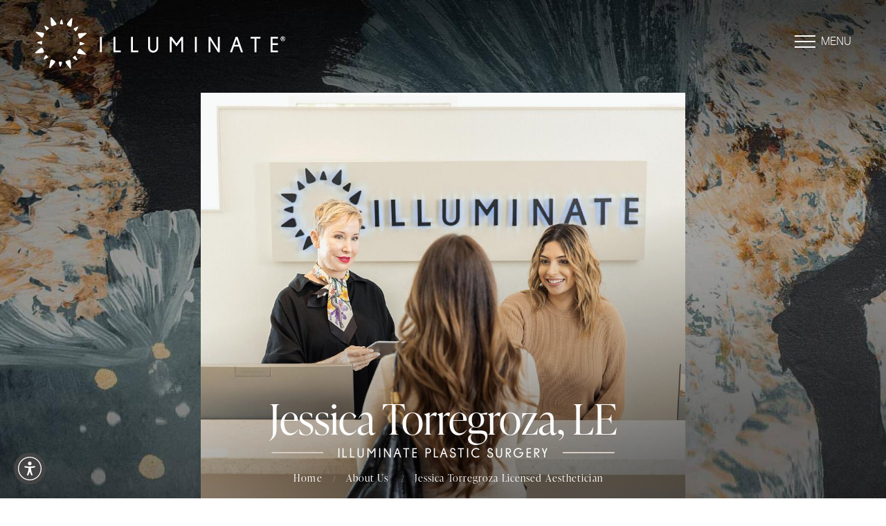

--- FILE ---
content_type: image/svg+xml
request_url: https://www.illuminateplasticsurgery.com/assets/img/logo/phone.svg
body_size: 312
content:
<?xml version="1.0" standalone="no"?>
<!DOCTYPE svg PUBLIC "-//W3C//DTD SVG 20010904//EN"
 "http://www.w3.org/TR/2001/REC-SVG-20010904/DTD/svg10.dtd">
<svg version="1.0" xmlns="http://www.w3.org/2000/svg"
 width="1030.000000pt" height="1280.000000pt" viewBox="0 0 1030.000000 1280.000000"
 preserveAspectRatio="xMidYMid meet">
<g transform="translate(0.000000,1280.000000) scale(0.100000,-0.100000)"
fill="#000000" stroke="none">
<path d="M8640 12777 c-83 -28 -145 -65 -191 -114 -45 -47 -2077 -2724 -2124
-2797 -119 -186 -109 -433 24 -604 14 -19 240 -206 502 -417 513 -413 529
-428 579 -562 36 -96 43 -150 37 -287 -8 -211 -64 -392 -217 -701 -180 -363
-201 -392 -1144 -1630 -659 -864 -900 -1173 -995 -1275 -577 -617 -878 -866
-1145 -949 -81 -25 -190 -28 -262 -6 -111 33 -129 51 -519 535 -202 250 -381
470 -399 488 -17 18 -63 49 -102 68 -151 75 -323 51 -447 -65 -44 -40 -2127
-2783 -2164 -2847 -32 -58 -73 -200 -73 -254 0 -43 38 -177 67 -233 13 -27 43
-69 66 -94 34 -37 875 -667 1027 -770 163 -110 451 -204 715 -233 55 -6 128
-15 161 -20 191 -30 671 26 1029 121 1361 362 2838 1505 4300 3329 1513 1889
2493 3751 2804 5330 62 318 87 505 117 888 20 265 13 466 -32 822 -57 454
-203 901 -385 1176 -30 45 -238 294 -462 553 -441 509 -442 510 -578 551 -82
25 -107 24 -189 -3z"/>
</g>
</svg>
